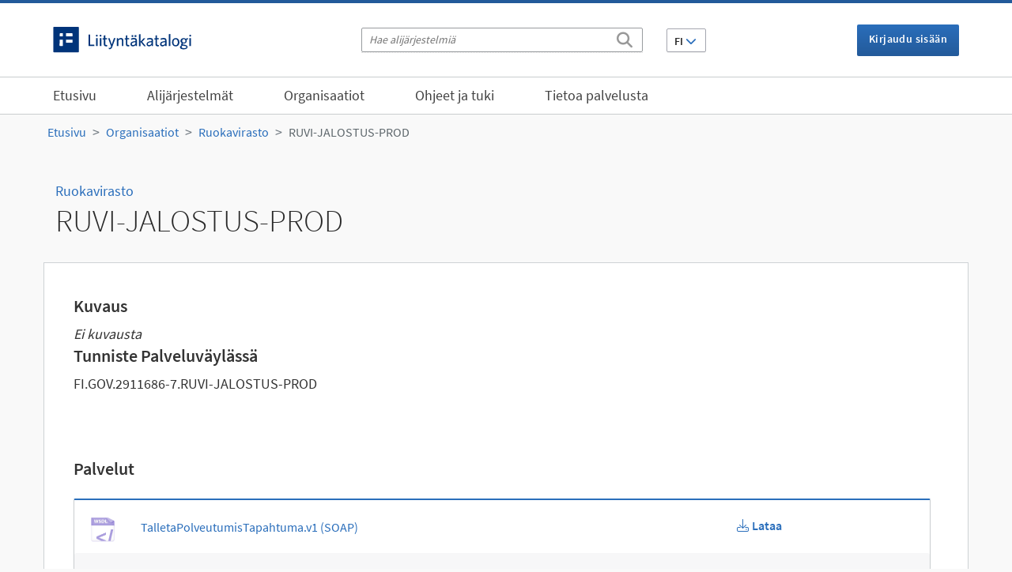

--- FILE ---
content_type: text/html; charset=utf-8
request_url: https://liityntakatalogi.suomi.fi/dataset/ruvi-jalostus-prod
body_size: 5782
content:
<!DOCTYPE html>
<!--[if IE 9]> <html lang="fi" class="ie9"> <![endif]-->
<!--[if gt IE 8]><!--> <html lang="fi"  > <!--<![endif]-->
  <head>
    <meta charset="utf-8" />
      <meta name="csrf_field_name" content="_csrf_token" />
      <meta name="_csrf_token" content="IjZhOWFjYzY4NGVlZWI5OTZhZjMxM2MwZDdhZTkzYzhkZTk5OWIyZGQi.aX_eIw.FT7tu3tJ7DCHKWu8mbcG21FGdzg" />

      <meta name="generator" content="ckan 2.11.4" />
      <meta name="viewport" content="width=device-width, initial-scale=1.0">
    <title>RUVI-JALOSTUS-PROD - Alijärjestelmä - Liityntäkatalogi</title>

    
    <link rel="shortcut icon" href="/base/images/favicon.ico" />

  
  
    
  
      
      
      
    
  

    

  

  <link rel="stylesheet" href="/fonts/source-sans-pro/css/source-sans-pro.css" />
  <link rel="stylesheet" href="/fonts/font-awesome/css/all.min.css" />
  <link rel="stylesheet" href="/fonts/font-awesome/css/v4-shims.min.css" />
  


    
    <link href="/webassets/base/51d427fe_main.css" rel="stylesheet"/>
<link href="/webassets/ckanext-activity/8dd77216_activity.css" rel="stylesheet"/>
<link href="/webassets/ckanext-harvest/c95a0af2_harvest_css.css" rel="stylesheet"/>
<link href="/webassets/ckanext-scheming/2deda21a_scheming_css.css" rel="stylesheet"/>
<link href="/webassets/ckanext-apicatalog/9b274f7d_main.css" rel="stylesheet"/>
    <meta property="og:title" content="RUVI-JALOSTUS-PROD - Liityntäkatalogi">
  <meta property="og:description" content="None">


  </head>

  
  <body data-site-root="https://liityntakatalogi.suomi.fi/" data-locale-root="https://liityntakatalogi.suomi.fi/" >

    
    <div><a class="sr-only sr-only-focusable" href="#main_content">Siirry sisältöön</a></div>
  

  
    
    <div id="cookie_consent" data-module="cookie_consent"></div>

  
    <header class="language-navbar d-none d-sm-block">
      <div class="container">

          <div class="left">
            <div class="navbar-logo-text">
              <a href="/"><img class="lika-logo" src="https://liityntakatalogi.suomi.fi/base/images/lika-logo.svg" alt="Liityntäkatalogi"></a>
            </div>
          </div>

          <div class="center">
            <form class="search-form header-search" method="get" action="/dataset/">
            <div class="search-input control-group">
              <input type="text" class="search" name="q" value="" autocomplete="off" placeholder="Hae alijärjestelmiä" aria-label="Hae alijärjestelmiä"/>
              <button type="submit" aria-label="Etsi"><i class="fa fa-search"></i></button>
            </div>
            </form>
            


<div class="btn-group language-changer">
  <button type="button" class="btn btn-secondary dropdown-toggle" data-bs-toggle="dropdown" aria-haspopup="true" aria-expanded="false">
    FI <i class="fa fa-chevron-down"></i>
  </button>
  <ul class="dropdown-menu">
    
      <li  class="active" ><a class="dropdown-item" href="/fi/dataset/ruvi-jalostus-prod">FI</a></li>
    
      <li ><a class="dropdown-item" href="/sv/dataset/ruvi-jalostus-prod">SV</a></li>
    
      <li ><a class="dropdown-item" href="/en_GB/dataset/ruvi-jalostus-prod">EN</a></li>
    
  </ul>
</div>
          </div>
          <div class="right">
            <div class="account">
  <div class="nav">
    
      

        
          <a href="/user/login"><i class="fa fa-signin"></i> Kirjaudu sisään</a>
          
         

       
     <!-- header_account_container_content -->
  </div> <!-- /.nav -->
</div> <!-- /.account -->
          </div>
      </div>
    </header>
   

  
    <div class="navbar-wrapper">
      <nav class="navbar navbar-expand-lg navbar-light main-navbar" data-spy="affix" data-offset-top="80">
        
          
        
        <div class="container">
          <div class="logo-row">
            <div class="navbar-logo-text d-block d-sm-none">
              <a href="/"><img class="lika-logo" src="/base/images/lika-logo.svg" alt="Liityntäkatalogi"></a>
            </div>

            <button type="button" class="navbar-toggler collapsed placeright" data-bs-toggle="collapse" data-bs-target=".navbar-collapse">
                <span class="sr-only navbar-hamburger">Toggle navigation</span>
                <span class="icon-bar navbar-hamburger"></span>
                <span class="icon-bar navbar-hamburger"></span>
                <span class="icon-bar navbar-hamburger"></span>
                <span class="fal fa-times navbar-cross hidden"></span>
            </button>

          </div>
          <div class="navbar-collapse collapse">

            <ul class="nav navbar-nav main-navigation">
              
                  
                  
                  <li><a href="/">Etusivu</a></li>
                  <li><a href="/dataset/">Alijärjestelmät</a></li>
                  <li><a href="/organization/">Organisaatiot</a></li>

                  
                  
                  
                  
                    
                    
                    
                    <li ><a href="/fi/pages/ohjeet-ja-tuki">Ohjeet ja tuki</a></li>
                  
                    
                    
                    
                    <li ><a href="/fi/pages/tietoa-palvelusta">Tietoa palvelusta</a></li>
                  
                  

                
                  <li class="d-block d-sm-none"><a href="/user/login"><i class="fa fa-signin"></i> Kirjaudu sisään</a></li>
                  
                
              
            </ul>

          </div>
        </div> <!-- /.container -->
      </nav>
    </div>
   

 
  
   <div role="main">
  
      


  
  
      



  
      <div id="content" class="container">
        
          
            <div class="flash-messages">
              
                
              
            </div>
          

          
            <div class="toolbar">
              
                
                  <ol class="breadcrumb">
                    <li class="home"><a href="/"><span> Etusivu</span></a></li>
                    
  
    
    
      
      
      <li><a href="/organization/">Organisaatiot</a></li>
      <li><a href="/organization/ruokavirasto" title="Ruokavirasto">Ruokavirasto</a></li>
    
    <li class="active"><a href="/dataset/ruvi-jalostus-prod" title="RUVI-JALOSTUS-PROD">RUVI-JALOSTUS-PROD</a></li>
  

                  </ol>
                
              
            </div>
          

          <div class="row">
            <div class="col-xs-12 prelude">
                <div class="pull-right page-actions">
                    
  
  


                    
                </div>
                
    <div class="prelude-dataset prelude-dataset-edit">
        
        
        <a href="/organization/ruokavirasto">Ruokavirasto</a>
        <h1>RUVI-JALOSTUS-PROD</h1>
    </div>

            </div>
          </div>
          <div class="row wrapper dataset-edit no-nav">
            
            
              <div class="row d-block d-sm-none offcanvas-button-row">
  
    <div class="offcanvas-button-wrapper-left navbar">
    <button type="button" class="navbar-toggle offcanvas-toggle" data-bs-toggle="offcanvas" data-bs-target="#js-bootstrap-offcanvas">
      <span class="sr-only">Toggle navigation</span>
      <span class="navbar-toggler-icon"></span>
    </button>
  </div>
  
  <span class="offcanvas-label"></span>
  
</div>
            

            
              
            

            
            <div class="primary border-left col-xs-8 ">

                
                
                  <section id="main_content" class="module">
                    <div class="module-content">
                      
  
                      
  

  

  
    
      
    
    <div class="dataset__subsystem-information">
      <h2 class="visual-h3">Kuvaus</h2>
      
  
    <div style="font-style: italic;">Ei kuvausta</div>
  


      <h2 class="visual-h3">Tunniste Palveluväylässä</h2>
      <span class="nowrap">
        
        FI.GOV.2911686-7.RUVI-JALOSTUS-PROD
        
      </span>
    </div>
  


  
  
  
    
<section id="dataset-resources" class="resources">
  <div class="flex-container">
    <h2 class="visual-h3 flex">Palvelut</h2>
    
    
  </div>

  
  <ul class="resource-list">
    
        
          
          
            



<li class="resource-item" data-id="8e2c2814-25b6-4c89-bf29-d9c02819d993">
  <div class="container-fluid">
    <div class="row">
      <div class="col-9">
        <a href="/dataset/ruvi-jalostus-prod/resource/8e2c2814-25b6-4c89-bf29-d9c02819d993" title="TalletaPolveutumisTapahtuma.v1">
          <div class="container-fluid">
            
              <span class="resource-title">TalletaPolveutumisTapahtuma.v1 (SOAP)</span>
              <span class="format-label" property="dc:format" data-format="wsdl">
                WSDL
              </span>
              
            
            
            
            
              
            
          </div>
        </a>
      </div>
      <div class="col-3 d-none d-sm-block">
      <div class="container-fluid resource-download">
        
            
                
                    
                        <a href="https://liityntakatalogi.suomi.fi/dataset/FI.GOV.2911686-7.RUVI-JALOSTUS-PROD/resource/8e2c2814-25b6-4c89-bf29-d9c02819d993/download/service.wsdl" class="resource-url-analytics" target="_blank" aria-label="Lataa TalletaPolveutumisTapahtuma.v1 WSDL">
                            <i class="fal fa-download" aria-hidden="true"></i>
                            <span aria-hidden="true">Lataa</span>
                        </a>
                    
                
            
        
      </div>
      </div>
    </div>
  </div>
</li>
          
            



<li class="resource-item" data-id="5f152ab5-12df-4d11-85e6-23ce4d9148fc">
  <div class="container-fluid">
    <div class="row">
      <div class="col-9">
        <a href="/dataset/ruvi-jalostus-prod/resource/5f152ab5-12df-4d11-85e6-23ce4d9148fc" title="HaeElaimenPolveutumistiedot.v1">
          <div class="container-fluid">
            
              <span class="resource-title">HaeElaimenPolveutumistiedot.v1 (SOAP)</span>
              <span class="format-label" property="dc:format" data-format="wsdl">
                WSDL
              </span>
              
            
            
            
            
              
            
          </div>
        </a>
      </div>
      <div class="col-3 d-none d-sm-block">
      <div class="container-fluid resource-download">
        
            
                
                    
                        <a href="https://liityntakatalogi.suomi.fi/dataset/FI.GOV.2911686-7.RUVI-JALOSTUS-PROD/resource/5f152ab5-12df-4d11-85e6-23ce4d9148fc/download/service.wsdl" class="resource-url-analytics" target="_blank" aria-label="Lataa HaeElaimenPolveutumistiedot.v1 WSDL">
                            <i class="fal fa-download" aria-hidden="true"></i>
                            <span aria-hidden="true">Lataa</span>
                        </a>
                    
                
            
        
      </div>
      </div>
    </div>
  </div>
</li>
          
            



<li class="resource-item" data-id="08ac5eba-970a-4e92-91a2-e65ffccdd253">
  <div class="container-fluid">
    <div class="row">
      <div class="col-9">
        <a href="/dataset/ruvi-jalostus-prod/resource/08ac5eba-970a-4e92-91a2-e65ffccdd253" title="Test.v1">
          <div class="container-fluid">
            
              <span class="resource-title">Test.v1 (SOAP)</span>
              <span class="format-label" property="dc:format" data-format="wsdl">
                WSDL
              </span>
              
            
            
            
            
              
            
          </div>
        </a>
      </div>
      <div class="col-3 d-none d-sm-block">
      <div class="container-fluid resource-download">
        
            
                
                    
                        <a href="https://liityntakatalogi.suomi.fi/dataset/FI.GOV.2911686-7.RUVI-JALOSTUS-PROD/resource/08ac5eba-970a-4e92-91a2-e65ffccdd253/download/service.wsdl" class="resource-url-analytics" target="_blank" aria-label="Lataa Test.v1 WSDL">
                            <i class="fal fa-download" aria-hidden="true"></i>
                            <span aria-hidden="true">Lataa</span>
                        </a>
                    
                
            
        
      </div>
      </div>
    </div>
  </div>
</li>
          
            



<li class="resource-item" data-id="44c0fcc0-2627-4bcb-97f4-d2b82ceaed92">
  <div class="container-fluid">
    <div class="row">
      <div class="col-9">
        <a href="/dataset/ruvi-jalostus-prod/resource/44c0fcc0-2627-4bcb-97f4-d2b82ceaed92" title="HaeTeurastetutNaudat.v1">
          <div class="container-fluid">
            
              <span class="resource-title">HaeTeurastetutNaudat.v1 (SOAP)</span>
              <span class="format-label" property="dc:format" data-format="wsdl">
                WSDL
              </span>
              
            
            
            
            
              
            
          </div>
        </a>
      </div>
      <div class="col-3 d-none d-sm-block">
      <div class="container-fluid resource-download">
        
            
                
                    
                        <a href="https://liityntakatalogi.suomi.fi/dataset/FI.GOV.2911686-7.RUVI-JALOSTUS-PROD/resource/44c0fcc0-2627-4bcb-97f4-d2b82ceaed92/download/service.wsdl" class="resource-url-analytics" target="_blank" aria-label="Lataa HaeTeurastetutNaudat.v1 WSDL">
                            <i class="fal fa-download" aria-hidden="true"></i>
                            <span aria-hidden="true">Lataa</span>
                        </a>
                    
                
            
        
      </div>
      </div>
    </div>
  </div>
</li>
          
            



<li class="resource-item" data-id="9d718257-b8d1-4b2c-91b8-50fdb1500071">
  <div class="container-fluid">
    <div class="row">
      <div class="col-9">
        <a href="/dataset/ruvi-jalostus-prod/resource/9d718257-b8d1-4b2c-91b8-50fdb1500071" title="HaeElaimenSuppeatTiedot.v1">
          <div class="container-fluid">
            
              <span class="resource-title">HaeElaimenSuppeatTiedot.v1 (SOAP)</span>
              <span class="format-label" property="dc:format" data-format="wsdl">
                WSDL
              </span>
              
            
            
            
            
              
            
          </div>
        </a>
      </div>
      <div class="col-3 d-none d-sm-block">
      <div class="container-fluid resource-download">
        
            
                
                    
                        <a href="https://liityntakatalogi.suomi.fi/dataset/FI.GOV.2911686-7.RUVI-JALOSTUS-PROD/resource/9d718257-b8d1-4b2c-91b8-50fdb1500071/download/service.wsdl" class="resource-url-analytics" target="_blank" aria-label="Lataa HaeElaimenSuppeatTiedot.v1 WSDL">
                            <i class="fal fa-download" aria-hidden="true"></i>
                            <span aria-hidden="true">Lataa</span>
                        </a>
                    
                
            
        
      </div>
      </div>
    </div>
  </div>
</li>
          
            



<li class="resource-item" data-id="92c6f29b-a7c6-4a29-a849-e03489494b02">
  <div class="container-fluid">
    <div class="row">
      <div class="col-9">
        <a href="/dataset/ruvi-jalostus-prod/resource/92c6f29b-a7c6-4a29-a849-e03489494b02" title="HaeElaimenPolveutumistiedot.v2">
          <div class="container-fluid">
            
              <span class="resource-title">HaeElaimenPolveutumistiedot.v2 (UNKNOWN)</span>
              <span class="format-label" property="dc:format" data-format="data">
                
              </span>
              
            
            
            
            
              
            
          </div>
        </a>
      </div>
      <div class="col-3 d-none d-sm-block">
      <div class="container-fluid resource-download">
        
            
                
                    
                        <a href="https://liityntakatalogi.suomi.fi/pages/unknown-service" class="resource-url-analytics" target="_blank" aria-label="Siirry liitetiedostoon HaeElaimenPolveutumistiedot.v2 ">
                            <i class="fa fa-external-link" aria-hidden="true"></i>
                            <span aria-hidden="true">Siirry liitetiedostoon</span>
                        </a>
                    
                
            
        
      </div>
      </div>
    </div>
  </div>
</li>
          
            



<li class="resource-item" data-id="28a88056-db73-4c4d-9e83-db00d492f073">
  <div class="container-fluid">
    <div class="row">
      <div class="col-9">
        <a href="/dataset/ruvi-jalostus-prod/resource/28a88056-db73-4c4d-9e83-db00d492f073" title="Test.v2">
          <div class="container-fluid">
            
              <span class="resource-title">Test.v2 (UNKNOWN)</span>
              <span class="format-label" property="dc:format" data-format="data">
                
              </span>
              
            
            
            
            
              
            
          </div>
        </a>
      </div>
      <div class="col-3 d-none d-sm-block">
      <div class="container-fluid resource-download">
        
            
                
                    
                        <a href="https://liityntakatalogi.suomi.fi/pages/unknown-service" class="resource-url-analytics" target="_blank" aria-label="Siirry liitetiedostoon Test.v2 ">
                            <i class="fa fa-external-link" aria-hidden="true"></i>
                            <span aria-hidden="true">Siirry liitetiedostoon</span>
                        </a>
                    
                
            
        
      </div>
      </div>
    </div>
  </div>
</li>
          
            



<li class="resource-item" data-id="88864131-8c65-46d5-9edc-50f883eaeaa5">
  <div class="container-fluid">
    <div class="row">
      <div class="col-9">
        <a href="/dataset/ruvi-jalostus-prod/resource/88864131-8c65-46d5-9edc-50f883eaeaa5" title="TalletaPolveutumisTapahtuma.v2">
          <div class="container-fluid">
            
              <span class="resource-title">TalletaPolveutumisTapahtuma.v2 (UNKNOWN)</span>
              <span class="format-label" property="dc:format" data-format="data">
                
              </span>
              
            
            
            
            
              
            
          </div>
        </a>
      </div>
      <div class="col-3 d-none d-sm-block">
      <div class="container-fluid resource-download">
        
            
                
                    
                        <a href="https://liityntakatalogi.suomi.fi/pages/unknown-service" class="resource-url-analytics" target="_blank" aria-label="Siirry liitetiedostoon TalletaPolveutumisTapahtuma.v2 ">
                            <i class="fa fa-external-link" aria-hidden="true"></i>
                            <span aria-hidden="true">Siirry liitetiedostoon</span>
                        </a>
                    
                
            
        
      </div>
      </div>
    </div>
  </div>
</li>
          
            



<li class="resource-item" data-id="7e147cc0-e8ad-4809-bb92-f59ee1e2e6df">
  <div class="container-fluid">
    <div class="row">
      <div class="col-9">
        <a href="/dataset/ruvi-jalostus-prod/resource/7e147cc0-e8ad-4809-bb92-f59ee1e2e6df" title="HaeTeurastetutNaudat.v2">
          <div class="container-fluid">
            
              <span class="resource-title">HaeTeurastetutNaudat.v2 (UNKNOWN)</span>
              <span class="format-label" property="dc:format" data-format="data">
                
              </span>
              
            
            
            
            
              
            
          </div>
        </a>
      </div>
      <div class="col-3 d-none d-sm-block">
      <div class="container-fluid resource-download">
        
            
                
                    
                        <a href="https://liityntakatalogi.suomi.fi/pages/unknown-service" class="resource-url-analytics" target="_blank" aria-label="Siirry liitetiedostoon HaeTeurastetutNaudat.v2 ">
                            <i class="fa fa-external-link" aria-hidden="true"></i>
                            <span aria-hidden="true">Siirry liitetiedostoon</span>
                        </a>
                    
                
            
        
      </div>
      </div>
    </div>
  </div>
</li>
          
            



<li class="resource-item" data-id="1d1bc586-5e6c-4a29-830c-b66e50b978db">
  <div class="container-fluid">
    <div class="row">
      <div class="col-9">
        <a href="/dataset/ruvi-jalostus-prod/resource/1d1bc586-5e6c-4a29-830c-b66e50b978db" title="HaeElaimenSuppeatTiedot.v2">
          <div class="container-fluid">
            
              <span class="resource-title">HaeElaimenSuppeatTiedot.v2 (UNKNOWN)</span>
              <span class="format-label" property="dc:format" data-format="data">
                
              </span>
              
            
            
            
            
              
            
          </div>
        </a>
      </div>
      <div class="col-3 d-none d-sm-block">
      <div class="container-fluid resource-download">
        
            
                
                    
                        <a href="https://liityntakatalogi.suomi.fi/pages/unknown-service" class="resource-url-analytics" target="_blank" aria-label="Siirry liitetiedostoon HaeElaimenSuppeatTiedot.v2 ">
                            <i class="fa fa-external-link" aria-hidden="true"></i>
                            <span aria-hidden="true">Siirry liitetiedostoon</span>
                        </a>
                    
                
            
        
      </div>
      </div>
    </div>
  </div>
</li>
          
            



<li class="resource-item" data-id="b2f8188e-fc45-4d1a-8a49-48455ba18e0a">
  <div class="container-fluid">
    <div class="row">
      <div class="col-9">
        <a href="/dataset/ruvi-jalostus-prod/resource/b2f8188e-fc45-4d1a-8a49-48455ba18e0a" title="HaeTeurastetutNaudat.v3">
          <div class="container-fluid">
            
              <span class="resource-title">HaeTeurastetutNaudat.v3 (UNKNOWN)</span>
              <span class="format-label" property="dc:format" data-format="data">
                
              </span>
              
            
            
            
            
              
            
          </div>
        </a>
      </div>
      <div class="col-3 d-none d-sm-block">
      <div class="container-fluid resource-download">
        
            
                
                    
                        <a href="https://liityntakatalogi.suomi.fi/pages/unknown-service" class="resource-url-analytics" target="_blank" aria-label="Siirry liitetiedostoon HaeTeurastetutNaudat.v3 ">
                            <i class="fa fa-external-link" aria-hidden="true"></i>
                            <span aria-hidden="true">Siirry liitetiedostoon</span>
                        </a>
                    
                
            
        
      </div>
      </div>
    </div>
  </div>
</li>
          
            



<li class="resource-item" data-id="61652678-934e-435a-a9da-d7b444ec0cb9">
  <div class="container-fluid">
    <div class="row">
      <div class="col-9">
        <a href="/dataset/ruvi-jalostus-prod/resource/61652678-934e-435a-a9da-d7b444ec0cb9" title="HaeElaimenPolveutumistiedot.v3">
          <div class="container-fluid">
            
              <span class="resource-title">HaeElaimenPolveutumistiedot.v3 (UNKNOWN)</span>
              <span class="format-label" property="dc:format" data-format="data">
                
              </span>
              
            
            
            
            
              
            
          </div>
        </a>
      </div>
      <div class="col-3 d-none d-sm-block">
      <div class="container-fluid resource-download">
        
            
                
                    
                        <a href="https://liityntakatalogi.suomi.fi/pages/unknown-service" class="resource-url-analytics" target="_blank" aria-label="Siirry liitetiedostoon HaeElaimenPolveutumistiedot.v3 ">
                            <i class="fa fa-external-link" aria-hidden="true"></i>
                            <span aria-hidden="true">Siirry liitetiedostoon</span>
                        </a>
                    
                
            
        
      </div>
      </div>
    </div>
  </div>
</li>
          
            



<li class="resource-item" data-id="b23b0a9c-c014-4cc8-bb04-b539042d3810">
  <div class="container-fluid">
    <div class="row">
      <div class="col-9">
        <a href="/dataset/ruvi-jalostus-prod/resource/b23b0a9c-c014-4cc8-bb04-b539042d3810" title="Test.v3">
          <div class="container-fluid">
            
              <span class="resource-title">Test.v3 (UNKNOWN)</span>
              <span class="format-label" property="dc:format" data-format="data">
                
              </span>
              
            
            
            
            
              
            
          </div>
        </a>
      </div>
      <div class="col-3 d-none d-sm-block">
      <div class="container-fluid resource-download">
        
            
                
                    
                        <a href="https://liityntakatalogi.suomi.fi/pages/unknown-service" class="resource-url-analytics" target="_blank" aria-label="Siirry liitetiedostoon Test.v3 ">
                            <i class="fa fa-external-link" aria-hidden="true"></i>
                            <span aria-hidden="true">Siirry liitetiedostoon</span>
                        </a>
                    
                
            
        
      </div>
      </div>
    </div>
  </div>
</li>
          
            



<li class="resource-item" data-id="cdc7dad4-ff4b-45d5-b3a4-118f7a794c62">
  <div class="container-fluid">
    <div class="row">
      <div class="col-9">
        <a href="/dataset/ruvi-jalostus-prod/resource/cdc7dad4-ff4b-45d5-b3a4-118f7a794c62" title="HaeElaimenSuppeatTiedot.v3">
          <div class="container-fluid">
            
              <span class="resource-title">HaeElaimenSuppeatTiedot.v3 (UNKNOWN)</span>
              <span class="format-label" property="dc:format" data-format="data">
                
              </span>
              
            
            
            
            
              
            
          </div>
        </a>
      </div>
      <div class="col-3 d-none d-sm-block">
      <div class="container-fluid resource-download">
        
            
                
                    
                        <a href="https://liityntakatalogi.suomi.fi/pages/unknown-service" class="resource-url-analytics" target="_blank" aria-label="Siirry liitetiedostoon HaeElaimenSuppeatTiedot.v3 ">
                            <i class="fa fa-external-link" aria-hidden="true"></i>
                            <span aria-hidden="true">Siirry liitetiedostoon</span>
                        </a>
                    
                
            
        
      </div>
      </div>
    </div>
  </div>
</li>
          
            



<li class="resource-item" data-id="340a22d1-fe83-4482-b906-4c9adf316a2d">
  <div class="container-fluid">
    <div class="row">
      <div class="col-9">
        <a href="/dataset/ruvi-jalostus-prod/resource/340a22d1-fe83-4482-b906-4c9adf316a2d" title="TalletaPolveutumisTapahtuma.v3">
          <div class="container-fluid">
            
              <span class="resource-title">TalletaPolveutumisTapahtuma.v3 (UNKNOWN)</span>
              <span class="format-label" property="dc:format" data-format="data">
                
              </span>
              
            
            
            
            
              
            
          </div>
        </a>
      </div>
      <div class="col-3 d-none d-sm-block">
      <div class="container-fluid resource-download">
        
            
                
                    
                        <a href="https://liityntakatalogi.suomi.fi/pages/unknown-service" class="resource-url-analytics" target="_blank" aria-label="Siirry liitetiedostoon TalletaPolveutumisTapahtuma.v3 ">
                            <i class="fa fa-external-link" aria-hidden="true"></i>
                            <span aria-hidden="true">Siirry liitetiedostoon</span>
                        </a>
                    
                
            
        
      </div>
      </div>
    </div>
  </div>
</li>
          
        
    
  </ul>
  
</section>
    
<section id="dataset-resources" class="resources">
  <div class="flex-container">
    <h2 class="visual-h3 flex">Liitteet</h2>
    
    
  </div>

  
  <ul class="resource-list">
    
  </ul>
  
</section>


  
  



  <section class="additional-info">
  <h3>Lisätietoja</h3>
  <table class="table table-striped table-bordered table-condensed">
    <thead>
      <tr>
        <th scope="col">Kenttä</th>
        <th scope="col">Arvo</th>
      </tr>
    </thead>
    <tbody>
      <tr>
        <th scope="row" class="dataset-label">Palveluväylän ympäristö (X-Road instance)</th>
        <td class="dataset-details">FI</td>
      </tr><tr>
        <th scope="row" class="dataset-label">Organisaation tyyppi (X-Road member class)</th>
        <td class="dataset-details">GOV</td>
      </tr><tr>
        <th scope="row" class="dataset-label">Organisaation koodi (Y-tunnus, X-Road member code)</th>
        <td class="dataset-details">2911686-7</td>
      </tr><tr>
        <th scope="row" class="dataset-label">Alijärjestelmän nimi (X-Road subsystem code)</th>
        <td class="dataset-details">RUVI-JALOSTUS-PROD</td>
      </tr>

    </tbody>
  </table>
</section>




                    </div>
                  </section>
                

              </div>
            
          </div>
        
      </div>
    </div>
  
    


	<footer>
		<div class="footer-top clearfix">
			<div class="container">
				<div class="row">
					<div class="col-xs-12 col-sm-4 col-lg-3">
						<img class="lika-logo" src="/base/images/lika-logo.svg" alt="Liityntäkatalogi">
						<p class="footer-description">Verkkopalvelun kehittämisestä vastaa Digi- ja väestötietovirasto.</p>
					</div>
					<div class="footer-top-links col-xs-12 col-sm-8 col-lg-9">
						<ul class="nav navbar footer-nav">
							<li><a href="/fi/pages/tietoa-palvelusta">Tietoa palvelusta</a></li><li><a href="/fi/pages/tietoa-evasteista">Tietoa evästeistä</a></li><li><a href="/fi/pages/saavutettavuus">Saavutettavuus</a></li>
							<li><a href="https://kehittajille.suomi.fi/palvelut/palveluvayla/mika-on-palveluvayla/tietosuoja" target="_blank">Tietosuojaseloste&nbsp;<i class="fal fa-external-link"></i></a></li>
						</ul>
					</div>
				</div>
			</div>
		</div>
		<div class="footer-bottom">
			<div class="container">
				<div class="footer-bottom-links col-xs-12">
					<div class="footer-bottom-link-container">
						<a href="https://x.com/suomifi">
							<span class="fab fa-x-twitter"></span>@suomifi
						</a>
					</div>
					<div class="footer-bottom-link-container">
						<a href="https://www.facebook.com/suomifi">
							<span class="fab fa-facebook-square"></span>@Suomi.fi
						</a>
					</div>
					<div class="footer-bottom-link-container">
						<a href="https://github.com/vrk-kpa/api-catalog">
							<span class="fab fa-github"></span>@vrk-kpa/api-catalog
						</a>
					</div>
				</div>
			</div>
		</div>
	</footer>

  
    
    
    
    

    
  
    

  <!-- Matomo -->
    
    <script type="text/javascript">

        window.matomoAsyncInit = function () {
            var matomoTracker = Matomo.getAsyncTracker('https://suomi.matomo.cloud/matomo.php', 17);

            if (matomoTracker.HeatmapSessionRecording) {
                matomoTracker.HeatmapSessionRecording.disable();
            }
        }

        var _paq = window._paq = window._paq || [];

        _paq.push(['trackPageView']);
        _paq.push(['enableLinkTracking']);
        (function() {
          var u="https://suomi.matomo.cloud/";
          _paq.push(['setTrackerUrl', u+'matomo.php']);
          _paq.push(['setSiteId', 17 ]);

          var d=document, g=d.createElement('script'), s=d.getElementsByTagName('script')[0];
          g.type='text/javascript'; g.async=true; g.src='//cdn.matomo.cloud/suomi.matomo.cloud/matomo.js'; s.parentNode.insertBefore(g,s);
        })();
    </script>
    <noscript><p><img src="https://suomi.matomo.cloud/matomo.php?idsite=17&amp;rec=1" style="border:0;" alt="" /></p></noscript>
    <!-- End Matomo Code -->

    
    <link href="/webassets/vendor/f3b8236b_select2.css" rel="stylesheet"/>
    <script src="/webassets/vendor/240e5086_jquery.js" type="text/javascript"></script>
<script src="/webassets/vendor/773d6354_vendor.js" type="text/javascript"></script>
<script src="/webassets/vendor/6d1ad7e6_bootstrap.js" type="text/javascript"></script>
<script src="/webassets/vendor/529a0eb7_htmx.js" type="text/javascript"></script>
<script src="/webassets/base/2ab7b1bd_main.js" type="text/javascript"></script>
<script src="/webassets/base/b05cb9be_ckan.js" type="text/javascript"></script>
<script src="/webassets/ckanext-apicatalog/e7c62489_main.js" type="text/javascript"></script>
<script src="/webassets/ckanext-apicatalog/5507978b_tablesorter.js" type="text/javascript"></script>
  </body>
</html>